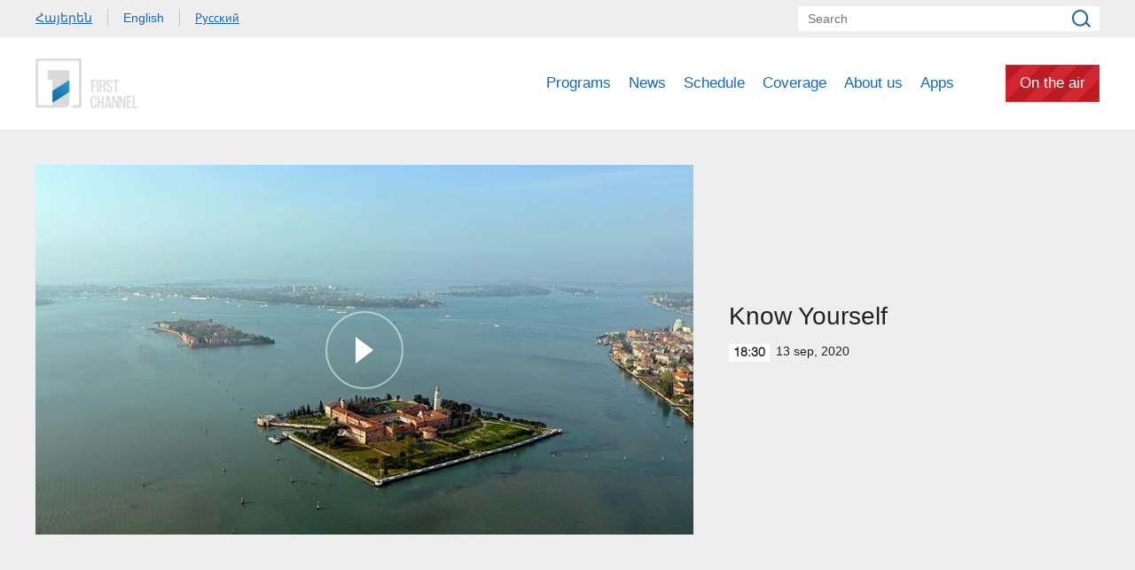

--- FILE ---
content_type: text/html; charset=utf-8
request_url: https://www.1tv.am/en/video/Know-Yourself/160903
body_size: 7405
content:
<!DOCTYPE html>
<!--[if lte IE 1]>
##########################################################################
#
#                  _           _     _             _    _      _ _
#                 (_)         | |   | |           | |  | |    | (_)
#  _ __  _ __ ___  _  ___  ___| |_  | |__  _   _  | |__| | ___| |___  __
# | '_ \| '__/ _ \| |/ _ \/ __| __| | '_ \| | | | |  __  |/ _ \ | \ \/ /
# | |_) | | | (_) | |  __/ (__| |_  | |_) | |_| | | |  | |  __/ | |>  <
# | .__/|_|  \___/| |\___|\___|\__| |_.__/ \__, | |_|  |_|\___|_|_/_/\_\
# | |            _/ |                       __/ |
# |_|           |__/                       |___/
#
# URL: www.helix.am
#
##########################################################################
<![endif]-->
<html lang="en">
<head>
    <meta charset="utf-8" />
    <meta name="viewport" content="width=device-width, initial-scale=1, maximum-scale=1, user-scalable=no" />
    <meta name="description" content="" />
    <meta name="keywords" content="" />
    <meta name="format-detection" content="telephone=no" />
    <meta name="apple-itunes-app" content="app-id=989715996" />
    <title>Know Yourself - Public Television of Armenia</title>


<meta property="og:image" content="https://www.1tv.am/images/video/6/29395/0l.jpeg" /><meta property="og:title" content="Know Yourself" /><meta property="og:description" content="" /><meta property="og:url" content="https://www.1tv.am/en/video/Know-Yourself/160903" /><meta name="twitter:card" content="summary_large_image" /><meta name="twitter:title" content="Know Yourself" /><meta name="twitter:description" content="" /><meta name="twitter:image" content="https://www.1tv.am/images/video/6/29395/0l.jpeg" />        <script>var $app = {"localisation":{"not_ml":false,"lng":{"code":"en"},"trans":{"core.error.400.head_title":"400 Bad Request","core.error.400.message":"The request could not be understood by the server due to malformed syntax. The client SHOULD NOT repeat the request without modifications.","core.error.401.head_title":"401 Unauthorized","core.error.401.message":"Please log in to perform this action","core.error.403.head_title":"403 Forbidden","core.error.403.message":"The server understood the request, but is refusing to fulfill it. Authorization will not help and the request SHOULD NOT be repeated. If the request method was not HEAD and the server wishes to make public why the request has not been fulfilled, it SHOULD describe the reason for the refusal in the entity. If the server does not wish to make this information available to the client, the status code 404 (Not Found) can be used instead.","core.error.404.head_title":" 404 Not Found","core.error.404.message":"Sorry, that page does not exist","core.error.405.head_title":"405 Method Not Allowed","core.error.405.message":"The method specified in the Request-Line is not allowed for the resource identified by the Request-URI. The response MUST include an Allow header containing a list of valid methods for the requested resource.","core.error.500.head_title":"500 Internal Server Error","core.error.500.message":"The server encountered an unexpected condition which prevented it from fulfilling the request.","core.error.verify_network.head_title":"Verify network","core.error.verify_network.message":"Verify network","core.error.timeout.head_title":"Timeout","core.error.timeout.message":"Timeout","core.error.modal.button.ok":"ok"}}};</script>
            <link rel="icon" href="/favicon.png?v=1" />
    <link rel="shortcut icon" href="/favicon.ico?v=1" />
    <link rel="stylesheet" href="/build/css/main.css?v=50877887" />
    <link rel="apple-touch-icon-precomposed" sizes="57x57" href="/img/apple-touch-icon-57x57-precomposed.png?v=1" />
    <link rel="apple-touch-icon-precomposed" sizes="72x72" href="/img/apple-touch-icon-72x72-precomposed.png?v=1" />
    <link rel="apple-touch-icon-precomposed" sizes="114x114" href="/img/apple-touch-icon-114x114-precomposed.png?v=1" />
    <script src="/build/js/top-libs.js?v=508"></script>
    <script>
        var $baseUrl = 'https://www.1tv.am/en/';
    </script>
</head>
<body class="en">
<div id="wrapper">
    <header>

        <div class="top-box">
            <div class="center clear-fix">
                                    <aside class="left-sidebar fl">
                        <ul class="language-list clear-fix">
                                                                <li class="fl">
                                        <a class="arr fs14 ver-top-box"
                                           href="https://www.1tv.am/hy/video/Know-Yourself/160903">Հայերեն</a>
                                    </li>
                                                                        <li class="fl">
                                        <a class="arl active fs14 ver-top-box"
                                           href="https://www.1tv.am/en/video/Know-Yourself/160903">English</a>
                                    </li>
                                                                        <li class="fl">
                                        <a class="arr fs14 ver-top-box"
                                           href="https://www.1tv.am/ru/video/Know-Yourself/160903">Русский</a>
                                    </li>
                                                            </ul>
                    </aside>
                                <aside class="right-sidebar fr">

                    <form action="https://www.1tv.am/en/search/" method="get" id="search-form">
                        <div class="search-form-box pr">
                            <input class="fs14" type="text" id="top-search" name="q" placeholder="Search" />
                            <input class="sprite" type="submit" value="" />
                        </div>
                    </form>

                </aside>

            </div>
        </div>

        <div class="bottom-box pr">
            <div class="bottom-inner-box">
                <div class="center clear-fix">
                                        <a class="main-logo sprite db fl" href="https://www.1tv.am/en/" title="Public TV Company of Armenia">
                        Public TV Company of Armenia                    </a>

                    <aside class="right-sidebar fr">
                        <nav class="fr">
                            <ul>
                                                                    <li class="first-level fl">
                                        <a class="main-links programs" href="https://www.1tv.am/en/programs">
                                            Programs                                        </a>
                                    </li>
                                                                    <li class="first-level fl">
                                        <a class="main-links" href="https://www.1lurer.am/en" target="_blank">
                                            News                                        </a>
                                    </li>
                                                                    <li class="first-level fl">
                                        <a class="main-links" href="https://www.1tv.am/en/schedule">
                                            Schedule                                        </a>
                                    </li>
                                                                    <li class="first-level fl">
                                        <a class="main-links" href="https://www.1tv.am/en/satellites">
                                            Coverage                                        </a>
                                    </li>
                                                                    <li class="first-level fl">
                                        <a class="main-links" href="https://www.1tv.am/en/history">
                                            About us                                        </a>
                                    </li>
                                                                        <li class="first-level fl">
                                            <a class="main-links" href="https://linktr.ee/1tvarmenia" target="_blank">
                                                Apps                                            </a>
                                        </li>
                                                                        <li class="first-level fl">
                                    <a class="main-links header-live-btn db fr" href="https://live.1tv.am" target="_blank">On the air</a>
                                    <a class="main-links header-live-btn-mobile " href="https://live.1tv.am" target="_blank">On the air</a>
                                </li>
                            </ul>
                        </nav>

                        <div id="burger" class="dn">
                            <div class="lines line-1"></div>
                            <div class="lines line-2"></div>
                            <div class="lines line-3"></div>
                        </div>

                    </aside>

                </div>
            </div>

            <div class="expand-list-box dn">
                <div class="loader">
                    <div class="pr-loading">
                        <div class="logo sprite"></div>
                    </div>
                </div>
            </div>

        </div>

    </header>
    <main>
        
<div class="video-box">

    <div class="center clear-fix">
            <div class="video-box__left video-box-link fl pr sprite-b" data-src="https://player.vimeo.com/video/463761774?autoplay=1">
            <img class="video-box__img" src="/images/video/6/29395/0l.jpeg" alt="Know Yourself" />
        </div>
            <div class="video-box__right pr">
            <div class="table">
                <div class="table-cell">
                    <h2 class="video-box__title fs28">Know Yourself</h2>
                    <div class="date fs14"><div class="minutes ver-top-box helvetica-light">18:30</div>13 Sep, 2020</div>
                    <p class="video-box__description fs18"></p>
                    <div class="addthis_inline_share_toolbox" data-url="https://www.1tv.am/en/video/Know-Yourself/160903" data-title="Know Yourself" data-description="" data-media="https://www.1tv.am/images/video/6/29395/0l.jpeg"></div>
                </div>
            </div>
        </div>

    </div>

</div>

    <section class="news-section video-section">
        <div class="center">
                            <h2 class="fs34">Related videos</h2>
                    </div>

        <div class="news-slider-wrapper pr">
            <div class="news-video sliders clear-fix">
                                    <a class="news-slider-box video slider-current-box db fl" href="https://www.1tv.am/en/video/Festivar-Come-to-Yeghegnadzor/226284" data-time="20:30" data-date="21 Aug" data-id="226284" data-title="Festivar: Come to Yeghegnadzor" data-desc="" data-src="https://player.vimeo.com/video/1007573283?badge=0&autopause=0&player_id=0&app_id=58479/embed" data-img="https://www.1tv.am/images/video/9/41284/untitled_1_recovered.jpeg">
                        <span class="video-pic-box db pr sprite-b">
                                                            <img src="/images/video/9/41284/untitled_1_recovered/390x225c-center.jpeg" alt="Festivar: Come to Yeghegnadzor" width="360" />
                                                    </span>
                        <span class="video-text-box db clear-fix">
                                                            <span class="date-box fl pr">
                                    <span class="table">
                                        <span class="table-cell">
                                                                                        <span class="time db fs22 helvetica-light">20:30</span>
                                            <span class="dates db fs14">21 Aug</span>
                                        </span>
                                    </span>
                                </span>
                                                        <span class="text-box db fl fs18 v-popup-t">Festivar: Come to Yeghegnadzor</span>
                        </span>
                    </a>
                                    <a class="news-slider-box video slider-current-box db fl" href="https://www.1tv.am/en/video/Festivar-Come-to-Ijevan/226129" data-time="17:30" data-date="07 Aug" data-id="226129" data-title="Festivar: Come to Ijevan" data-desc="" id="cwNjxgiQc-A" data-img="https://www.1tv.am/images/video/9/41258/f66b381e508f13_66b381e508f5a.jpeg">
                        <span class="video-pic-box db pr sprite-b">
                                                            <img src="/images/video/9/41258/f66b381e508f13_66b381e508f5a/390x225c-center.jpeg" alt="Festivar: Come to Ijevan" width="360" />
                                                    </span>
                        <span class="video-text-box db clear-fix">
                                                            <span class="date-box fl pr">
                                    <span class="table">
                                        <span class="table-cell">
                                                                                        <span class="time db fs22 helvetica-light">17:30</span>
                                            <span class="dates db fs14">07 Aug</span>
                                        </span>
                                    </span>
                                </span>
                                                        <span class="text-box db fl fs18 v-popup-t">Festivar: Come to Ijevan</span>
                        </span>
                    </a>
                                    <a class="news-slider-box video slider-current-box db fl" href="https://www.1tv.am/en/video/Festivar-Come-to-Gyumri/225926" data-time="20:20" data-date="23 Jul" data-id="225926" data-title="Festivar: Come to Gyumri" data-desc="" data-src="https://player.vimeo.com/video/1007577140?badge=0&amp;autopause=0&amp;player_id=0&amp;app_id=58479" data-img="https://www.1tv.am/images/video/9/41225/f66a0b597c1213_66a0b597c1259.jpeg">
                        <span class="video-pic-box db pr sprite-b">
                                                            <img src="/images/video/9/41225/f66a0b597c1213_66a0b597c1259/390x225c-center.jpeg" alt="Festivar: Come to Gyumri" width="360" />
                                                    </span>
                        <span class="video-text-box db clear-fix">
                                                            <span class="date-box fl pr">
                                    <span class="table">
                                        <span class="table-cell">
                                                                                        <span class="time db fs22 helvetica-light">20:20</span>
                                            <span class="dates db fs14">23 Jul</span>
                                        </span>
                                    </span>
                                </span>
                                                        <span class="text-box db fl fs18 v-popup-t">Festivar: Come to Gyumri</span>
                        </span>
                    </a>
                                    <a class="news-slider-box video slider-current-box db fl" href="https://www.1tv.am/en/video/Gyumri-and-Mansuryan-s-Requiem/219179" data-time="15:30" data-date="10 Dec" data-id="219179" data-title="Gyumri and Mansuryan&#039;s Requiem" data-desc="" id="_hy3kBmZdNM" data-img="https://www.1tv.am/images/video/9/40008/f657816c91f958_657816c91f9a2.jpeg">
                        <span class="video-pic-box db pr sprite-b">
                                                            <img src="/images/video/9/40008/f657816c91f958_657816c91f9a2/390x225c-center.jpeg" alt="Gyumri and Mansuryan&#039;s Requiem" width="360" />
                                                    </span>
                        <span class="video-text-box db clear-fix">
                                                            <span class="date-box fl pr">
                                    <span class="table">
                                        <span class="table-cell">
                                                                                        <span class="time db fs22 helvetica-light">15:30</span>
                                            <span class="dates db fs14">10 Dec</span>
                                        </span>
                                    </span>
                                </span>
                                                        <span class="text-box db fl fs18 v-popup-t">Gyumri and Mansuryan&#039;s Requiem</span>
                        </span>
                    </a>
                                    <a class="news-slider-box video slider-current-box db fl" href="https://www.1tv.am/en/video/Festivar-Sisian/215846" data-time="22:00" data-date="25 Aug" data-id="215846" data-title="FestiVar: Sisian 2023" data-desc="" id="IeXq58Mcawk" data-img="https://www.1tv.am/images/video/8/39404/f.jpeg">
                        <span class="video-pic-box db pr sprite-b">
                                                            <img src="/images/video/8/39404/f/390x225c-center.jpeg" alt="FestiVar: Sisian 2023" width="360" />
                                                    </span>
                        <span class="video-text-box db clear-fix">
                                                            <span class="date-box fl pr">
                                    <span class="table">
                                        <span class="table-cell">
                                                                                        <span class="time db fs22 helvetica-light">22:00</span>
                                            <span class="dates db fs14">25 Aug</span>
                                        </span>
                                    </span>
                                </span>
                                                        <span class="text-box db fl fs18 v-popup-t">FestiVar: Sisian 2023</span>
                        </span>
                    </a>
                                    <a class="news-slider-box video slider-current-box db fl" href="https://www.1tv.am/en/video/FestiBright-Gavar-2023/215646" data-time="22:30" data-date="11 Aug" data-id="215646" data-title="FestiBright: Gavar 2023" data-desc="" id="FyYGfy2iaPo" data-img="https://www.1tv.am/images/video/8/39365/f.jpeg">
                        <span class="video-pic-box db pr sprite-b">
                                                            <img src="/images/video/8/39365/f/390x225c-center.jpeg" alt="FestiBright: Gavar 2023" width="360" />
                                                    </span>
                        <span class="video-text-box db clear-fix">
                                                            <span class="date-box fl pr">
                                    <span class="table">
                                        <span class="table-cell">
                                                                                        <span class="time db fs22 helvetica-light">22:30</span>
                                            <span class="dates db fs14">11 Aug</span>
                                        </span>
                                    </span>
                                </span>
                                                        <span class="text-box db fl fs18 v-popup-t">FestiBright: Gavar 2023</span>
                        </span>
                    </a>
                                    <a class="news-slider-box video slider-current-box db fl" href="https://www.1tv.am/en/video/FestiBright-2023/215169" data-time="22:30" data-date="21 Jul" data-id="215169" data-title="FestiBright 2023" data-desc="" id="ICku_FoRqlc" data-img="https://www.1tv.am/images/video/8/39281/f.jpeg">
                        <span class="video-pic-box db pr sprite-b">
                                                            <img src="/images/video/8/39281/f/390x225c-center.jpeg" alt="FestiBright 2023" width="360" />
                                                    </span>
                        <span class="video-text-box db clear-fix">
                                                            <span class="date-box fl pr">
                                    <span class="table">
                                        <span class="table-cell">
                                                                                        <span class="time db fs22 helvetica-light">22:30</span>
                                            <span class="dates db fs14">21 Jul</span>
                                        </span>
                                    </span>
                                </span>
                                                        <span class="text-box db fl fs18 v-popup-t">FestiBright 2023</span>
                        </span>
                    </a>
                                    <a class="news-slider-box video slider-current-box db fl" href="https://www.1tv.am/en/video/Magic-Train/209524" data-time="22:45" data-date="05 Mar" data-id="209524" data-title="Magic Train" data-desc="" id="0OIO3CHn5xk" data-img="https://www.1tv.am/images/video/8/38247/f6405b06ad8a06_6405b06ad8a5d.jpeg">
                        <span class="video-pic-box db pr sprite-b">
                                                            <img src="/images/video/8/38247/f6405b06ad8a06_6405b06ad8a5d/390x225c-center.jpeg" alt="Magic Train" width="360" />
                                                    </span>
                        <span class="video-text-box db clear-fix">
                                                            <span class="date-box fl pr">
                                    <span class="table">
                                        <span class="table-cell">
                                                                                        <span class="time db fs22 helvetica-light">22:45</span>
                                            <span class="dates db fs14">05 Mar</span>
                                        </span>
                                    </span>
                                </span>
                                                        <span class="text-box db fl fs18 v-popup-t">Magic Train</span>
                        </span>
                    </a>
                                    <a class="news-slider-box video slider-current-box db fl" href="https://www.1tv.am/en/video/ATP-Charity-Fund/209007" data-time="12:50" data-date="12 Feb" data-id="209007" data-title="ATP Charity Fund" data-desc="" data-src="https://player.vimeo.com/video/799031337?h=8174af5c92&badge=0&autopause=0&player_id=0&app_id=58479" data-img="https://www.1tv.am/images/video/8/38143/tt.jpeg">
                        <span class="video-pic-box db pr sprite-b">
                                                            <img src="/images/video/8/38143/tt/390x225c-center.jpeg" alt="ATP Charity Fund" width="360" />
                                                    </span>
                        <span class="video-text-box db clear-fix">
                                                            <span class="date-box fl pr">
                                    <span class="table">
                                        <span class="table-cell">
                                                                                        <span class="time db fs22 helvetica-light">12:50</span>
                                            <span class="dates db fs14">12 Feb</span>
                                        </span>
                                    </span>
                                </span>
                                                        <span class="text-box db fl fs18 v-popup-t">ATP Charity Fund</span>
                        </span>
                    </a>
                                    <a class="news-slider-box video slider-current-box db fl" href="https://www.1tv.am/en/video/What-a-Khatabala/208574" data-time="13:30" data-date="28 Jan" data-id="208574" data-title="What a Khatabala!" data-desc="" id="CW76F5_pu6w" data-img="https://www.1tv.am/images/video/8/38068/xt.jpeg">
                        <span class="video-pic-box db pr sprite-b">
                                                            <img src="/images/video/8/38068/xt/390x225c-center.jpeg" alt="What a Khatabala!" width="360" />
                                                    </span>
                        <span class="video-text-box db clear-fix">
                                                            <span class="date-box fl pr">
                                    <span class="table">
                                        <span class="table-cell">
                                                                                        <span class="time db fs22 helvetica-light">13:30</span>
                                            <span class="dates db fs14">28 Jan</span>
                                        </span>
                                    </span>
                                </span>
                                                        <span class="text-box db fl fs18 v-popup-t">What a Khatabala!</span>
                        </span>
                    </a>
                                    <a class="news-slider-box video slider-current-box db fl" href="https://www.1tv.am/en/video/The-20th-Spin-of-Junior-Eurovision-in-Yerevan/208205" data-time="22:00" data-date="14 Jan" data-id="208205" data-title="The 20th Spin of Junior Eurovision in Yerevan" data-desc="" id="9BSZAgNMYCM" data-img="https://www.1tv.am/images/video/8/38005/20.jpeg">
                        <span class="video-pic-box db pr sprite-b">
                                                            <img src="/images/video/8/38005/20/390x225c-center.jpeg" alt="The 20th Spin of Junior Eurovision in Yerevan" width="360" />
                                                    </span>
                        <span class="video-text-box db clear-fix">
                                                            <span class="date-box fl pr">
                                    <span class="table">
                                        <span class="table-cell">
                                                                                        <span class="time db fs22 helvetica-light">22:00</span>
                                            <span class="dates db fs14">14 Jan</span>
                                        </span>
                                    </span>
                                </span>
                                                        <span class="text-box db fl fs18 v-popup-t">The 20th Spin of Junior Eurovision in Yerevan</span>
                        </span>
                    </a>
                                    <a class="news-slider-box video slider-current-box db fl" href="https://www.1tv.am/en/video/FFA-30-Anniversary-Event/200839" data-time="18:00" data-date="03 Jul" data-id="200839" data-title="FFA 30 Anniversary Event" data-desc="" data-src="https://player.vimeo.com/video/726671509?h=0dc1d8de58&badge=0&autopause=0&player_id=0&app_id=58479" data-img="https://www.1tv.am/images/video/8/36674/10.jpeg">
                        <span class="video-pic-box db pr sprite-b">
                                                            <img src="/images/video/8/36674/10/390x225c-center.jpeg" alt="FFA 30 Anniversary Event" width="360" />
                                                    </span>
                        <span class="video-text-box db clear-fix">
                                                            <span class="date-box fl pr">
                                    <span class="table">
                                        <span class="table-cell">
                                                                                        <span class="time db fs22 helvetica-light">18:00</span>
                                            <span class="dates db fs14">03 Jul</span>
                                        </span>
                                    </span>
                                </span>
                                                        <span class="text-box db fl fs18 v-popup-t">FFA 30 Anniversary Event</span>
                        </span>
                    </a>
                                    <a class="news-slider-box video slider-current-box db fl" href="https://www.1tv.am/en/video/European-Boxing-Championship-Opening-Ceremony/200870" data-time="15:00" data-date="26 Jun" data-id="200870" data-title="European Boxing Championship: Opening Ceremony" data-desc="" id="u2Sa1QzOGgY" data-img="https://www.1tv.am/images/video/8/36678/br.jpeg">
                        <span class="video-pic-box db pr sprite-b">
                                                            <img src="/images/video/8/36678/br/390x225c-center.jpeg" alt="European Boxing Championship: Opening Ceremony" width="360" />
                                                    </span>
                        <span class="video-text-box db clear-fix">
                                                            <span class="date-box fl pr">
                                    <span class="table">
                                        <span class="table-cell">
                                                                                        <span class="time db fs22 helvetica-light">15:00</span>
                                            <span class="dates db fs14">26 Jun</span>
                                        </span>
                                    </span>
                                </span>
                                                        <span class="text-box db fl fs18 v-popup-t">European Boxing Championship: Opening Ceremony</span>
                        </span>
                    </a>
                                    <a class="news-slider-box video slider-current-box db fl" href="https://www.1tv.am/en/video/Story-of-a-Dub-Mother/197369" data-time="22:00" data-date="24 Apr" data-id="197369" data-title="Story of a Dub: Mother" data-desc="" id="H56ocp87Szc" data-img="https://www.1tv.am/images/video/8/36037/art.jpeg">
                        <span class="video-pic-box db pr sprite-b">
                                                            <img src="/images/video/8/36037/art/390x225c-center.jpeg" alt="Story of a Dub: Mother" width="360" />
                                                    </span>
                        <span class="video-text-box db clear-fix">
                                                            <span class="date-box fl pr">
                                    <span class="table">
                                        <span class="table-cell">
                                                                                        <span class="time db fs22 helvetica-light">22:00</span>
                                            <span class="dates db fs14">24 Apr</span>
                                        </span>
                                    </span>
                                </span>
                                                        <span class="text-box db fl fs18 v-popup-t">Story of a Dub: Mother</span>
                        </span>
                    </a>
                                    <a class="news-slider-box video slider-current-box db fl" href="https://www.1tv.am/en/video/By-Artur-Davtyan-s-Example/195483" data-time="20:30" data-date="24 Mar" data-id="195483" data-title="By Artur Davtyan&#039;s Example" data-desc="" data-src="https://player.vimeo.com/video/693106788?h=1469411c38&amp;badge=0&amp;autopause=0&amp;player_id=0&amp;app_id=58479" data-img="https://www.1tv.am/images/video/8/35702/7.jpeg">
                        <span class="video-pic-box db pr sprite-b">
                                                            <img src="/images/video/8/35702/7/390x225c-center.jpeg" alt="By Artur Davtyan&#039;s Example" width="360" />
                                                    </span>
                        <span class="video-text-box db clear-fix">
                                                            <span class="date-box fl pr">
                                    <span class="table">
                                        <span class="table-cell">
                                                                                        <span class="time db fs22 helvetica-light">20:30</span>
                                            <span class="dates db fs14">24 Mar</span>
                                        </span>
                                    </span>
                                </span>
                                                        <span class="text-box db fl fs18 v-popup-t">By Artur Davtyan&#039;s Example</span>
                        </span>
                    </a>
                                    <a class="news-slider-box video slider-current-box db fl" href="https://www.1tv.am/en/video/By-the-Example-of-Artyom-Manukyan/195124" data-time="20:30" data-date="17 Mar" data-id="195124" data-title="By the Example of Artyom Manukyan" data-desc="" data-src="https://player.vimeo.com/video/689619213?h=2904d00302&badge=0&autopause=0&player_id=0&app_id=58479" data-img="https://www.1tv.am/images/video/8/35635/8.jpeg">
                        <span class="video-pic-box db pr sprite-b">
                                                            <img src="/images/video/8/35635/8/390x225c-center.jpeg" alt="By the Example of Artyom Manukyan" width="360" />
                                                    </span>
                        <span class="video-text-box db clear-fix">
                                                            <span class="date-box fl pr">
                                    <span class="table">
                                        <span class="table-cell">
                                                                                        <span class="time db fs22 helvetica-light">20:30</span>
                                            <span class="dates db fs14">17 Mar</span>
                                        </span>
                                    </span>
                                </span>
                                                        <span class="text-box db fl fs18 v-popup-t">By the Example of Artyom Manukyan</span>
                        </span>
                    </a>
                                    <a class="news-slider-box video slider-current-box db fl" href="https://www.1tv.am/en/video/RA-National-Security-Service/193642" data-time="20:30" data-date="29 Jan" data-id="193642" data-title="RA National Security Service" data-desc="" id="EKcqo_09fbs" data-img="https://www.1tv.am/images/video/8/35359/ac.jpeg">
                        <span class="video-pic-box db pr sprite-b">
                                                            <img src="/images/video/8/35359/ac/390x225c-center.jpeg" alt="RA National Security Service" width="360" />
                                                    </span>
                        <span class="video-text-box db clear-fix">
                                                            <span class="date-box fl pr">
                                    <span class="table">
                                        <span class="table-cell">
                                                                                        <span class="time db fs22 helvetica-light">20:30</span>
                                            <span class="dates db fs14">29 Jan</span>
                                        </span>
                                    </span>
                                </span>
                                                        <span class="text-box db fl fs18 v-popup-t">RA National Security Service</span>
                        </span>
                    </a>
                                    <a class="news-slider-box video slider-current-box db fl" href="https://www.1tv.am/en/video/Do-Not-Be-Afraid-Episode-2/193122" data-time="14:00" data-date="12 Jan" data-id="193122" data-title="Do Not Be Afraid (Episode 2)" data-desc="" id="9azguhaVe2M" data-img="https://www.1tv.am/images/video/8/35271/22.jpeg">
                        <span class="video-pic-box db pr sprite-b">
                                                            <img src="/images/video/8/35271/22/390x225c-center.jpeg" alt="Do Not Be Afraid (Episode 2)" width="360" />
                                                    </span>
                        <span class="video-text-box db clear-fix">
                                                            <span class="date-box fl pr">
                                    <span class="table">
                                        <span class="table-cell">
                                                                                        <span class="time db fs22 helvetica-light">14:00</span>
                                            <span class="dates db fs14">12 Jan</span>
                                        </span>
                                    </span>
                                </span>
                                                        <span class="text-box db fl fs18 v-popup-t">Do Not Be Afraid (Episode 2)</span>
                        </span>
                    </a>
                                    <a class="news-slider-box video slider-current-box db fl" href="https://www.1tv.am/en/video/Do-Not-Be-Afraid-Episode-1/193117" data-time="13:52" data-date="12 Jan" data-id="193117" data-title="Do Not Be Afraid (Episode 1)" data-desc="" id="aBacMIMcXDU" data-img="https://www.1tv.am/images/video/8/35270/11.jpeg">
                        <span class="video-pic-box db pr sprite-b">
                                                            <img src="/images/video/8/35270/11/390x225c-center.jpeg" alt="Do Not Be Afraid (Episode 1)" width="360" />
                                                    </span>
                        <span class="video-text-box db clear-fix">
                                                            <span class="date-box fl pr">
                                    <span class="table">
                                        <span class="table-cell">
                                                                                        <span class="time db fs22 helvetica-light">13:52</span>
                                            <span class="dates db fs14">12 Jan</span>
                                        </span>
                                    </span>
                                </span>
                                                        <span class="text-box db fl fs18 v-popup-t">Do Not Be Afraid (Episode 1)</span>
                        </span>
                    </a>
                                    <a class="news-slider-box video slider-current-box db fl" href="https://www.1tv.am/en/video/Malena-Ahead-of/192191" data-time="15:15" data-date="18 Dec" data-id="192191" data-title="Malena: Ahead of the Wind" data-desc="" id="NDNuLZJF8_k" data-img="https://www.1tv.am/images/video/8/35102/8.jpeg">
                        <span class="video-pic-box db pr sprite-b">
                                                            <img src="/images/video/8/35102/8/390x225c-center.jpeg" alt="Malena: Ahead of the Wind" width="360" />
                                                    </span>
                        <span class="video-text-box db clear-fix">
                                                            <span class="date-box fl pr">
                                    <span class="table">
                                        <span class="table-cell">
                                                                                        <span class="time db fs22 helvetica-light">15:15</span>
                                            <span class="dates db fs14">18 Dec</span>
                                        </span>
                                    </span>
                                </span>
                                                        <span class="text-box db fl fs18 v-popup-t">Malena: Ahead of the Wind</span>
                        </span>
                    </a>
                                    <a class="news-slider-box video slider-current-box db fl" href="https://www.1tv.am/en/video/Confession/189863" data-time="17:30" data-date="07 Nov" data-id="189863" data-title="Confession" data-desc="" data-src="https://player.vimeo.com/video/643427762?h=348f771da4&badge=0&autopause=0&player_id=0&app_id=58479" data-img="https://www.1tv.am/images/video/7/34681/f61890751f3db5_61890751f3df6.jpeg">
                        <span class="video-pic-box db pr sprite-b">
                                                            <img src="/images/video/7/34681/f61890751f3db5_61890751f3df6/390x225c-center.jpeg" alt="Confession" width="360" />
                                                    </span>
                        <span class="video-text-box db clear-fix">
                                                            <span class="date-box fl pr">
                                    <span class="table">
                                        <span class="table-cell">
                                                                                        <span class="time db fs22 helvetica-light">17:30</span>
                                            <span class="dates db fs14">07 Nov</span>
                                        </span>
                                    </span>
                                </span>
                                                        <span class="text-box db fl fs18 v-popup-t">Confession</span>
                        </span>
                    </a>
                                    <a class="news-slider-box video slider-current-box db fl" href="https://www.1tv.am/en/video/Constant-Movement/189005" data-time="19:30" data-date="24 Oct" data-id="189005" data-title="Constant Movement" data-desc="" data-src="https://player.vimeo.com/video/638589795?h=62b6c99a47&badge=0&autopause=0&player_id=0&app_id=58479" data-img="https://www.1tv.am/images/video/7/34524/10.jpeg">
                        <span class="video-pic-box db pr sprite-b">
                                                            <img src="/images/video/7/34524/10/390x225c-center.jpeg" alt="Constant Movement" width="360" />
                                                    </span>
                        <span class="video-text-box db clear-fix">
                                                            <span class="date-box fl pr">
                                    <span class="table">
                                        <span class="table-cell">
                                                                                        <span class="time db fs22 helvetica-light">19:30</span>
                                            <span class="dates db fs14">24 Oct</span>
                                        </span>
                                    </span>
                                </span>
                                                        <span class="text-box db fl fs18 v-popup-t">Constant Movement</span>
                        </span>
                    </a>
                                    <a class="news-slider-box video slider-current-box db fl" href="https://www.1tv.am/en/video/Always-Martiros-Saryan/173451" data-time="20:00" data-date="28 Feb" data-id="173451" data-title="Always Martiros Saryan" data-desc="" data-src="https://player.vimeo.com/video/518070283" data-img="https://www.1tv.am/images/video/7/31681/7.jpeg">
                        <span class="video-pic-box db pr sprite-b">
                                                            <img src="/images/video/7/31681/7/390x225c-center.jpeg" alt="Always Martiros Saryan" width="360" />
                                                    </span>
                        <span class="video-text-box db clear-fix">
                                                            <span class="date-box fl pr">
                                    <span class="table">
                                        <span class="table-cell">
                                                                                        <span class="time db fs22 helvetica-light">20:00</span>
                                            <span class="dates db fs14">28 Feb</span>
                                        </span>
                                    </span>
                                </span>
                                                        <span class="text-box db fl fs18 v-popup-t">Always Martiros Saryan</span>
                        </span>
                    </a>
                                    <a class="news-slider-box video slider-current-box db fl" href="https://www.1tv.am/en/video/Kostan-Zaryan-The-Stranger/172001" data-time="18:30" data-date="05 Feb" data-id="172001" data-title="Kostan Zaryan: The Stranger" data-desc="" data-src="https://player.vimeo.com/video/508781829" data-img="https://www.1tv.am/images/video/7/31410/f601d26845c19c_601d26845c1e2.jpeg">
                        <span class="video-pic-box db pr sprite-b">
                                                            <img src="/images/video/7/31410/f601d26845c19c_601d26845c1e2/390x225c-center.jpeg" alt="Kostan Zaryan: The Stranger" width="360" />
                                                    </span>
                        <span class="video-text-box db clear-fix">
                                                            <span class="date-box fl pr">
                                    <span class="table">
                                        <span class="table-cell">
                                                                                        <span class="time db fs22 helvetica-light">18:30</span>
                                            <span class="dates db fs14">05 Feb</span>
                                        </span>
                                    </span>
                                </span>
                                                        <span class="text-box db fl fs18 v-popup-t">Kostan Zaryan: The Stranger</span>
                        </span>
                    </a>
                                    <a class="news-slider-box video slider-current-box db fl" href="https://www.1tv.am/en/video/Portrait-of-a-Conductor-Sergey-Smbatyan/170983" data-time="23:00" data-date="25 Jan" data-id="170983" data-title="Portrait of a Conductor: Sergey Smbatyan" data-desc="" id="rG34h2xSigg" data-img="https://www.1tv.am/images/video/7/31235/f600ec06cb7240_600ec06cb7288.jpeg">
                        <span class="video-pic-box db pr sprite-b">
                                                            <img src="/images/video/7/31235/f600ec06cb7240_600ec06cb7288/390x225c-center.jpeg" alt="Portrait of a Conductor: Sergey Smbatyan" width="360" />
                                                    </span>
                        <span class="video-text-box db clear-fix">
                                                            <span class="date-box fl pr">
                                    <span class="table">
                                        <span class="table-cell">
                                                                                        <span class="time db fs22 helvetica-light">23:00</span>
                                            <span class="dates db fs14">25 Jan</span>
                                        </span>
                                    </span>
                                </span>
                                                        <span class="text-box db fl fs18 v-popup-t">Portrait of a Conductor: Sergey Smbatyan</span>
                        </span>
                    </a>
                                    <a class="news-slider-box video slider-current-box db fl" href="https://www.1tv.am/en/video/Return-the-Music/170884" data-time="22:00" data-date="22 Jan" data-id="170884" data-title="Return the Music" data-desc="" id="mttas_3ECq4" data-img="https://www.1tv.am/images/video/7/31220/01.jpeg">
                        <span class="video-pic-box db pr sprite-b">
                                                            <img src="/images/video/7/31220/01/390x225c-center.jpeg" alt="Return the Music" width="360" />
                                                    </span>
                        <span class="video-text-box db clear-fix">
                                                            <span class="date-box fl pr">
                                    <span class="table">
                                        <span class="table-cell">
                                                                                        <span class="time db fs22 helvetica-light">22:00</span>
                                            <span class="dates db fs14">22 Jan</span>
                                        </span>
                                    </span>
                                </span>
                                                        <span class="text-box db fl fs18 v-popup-t">Return the Music</span>
                        </span>
                    </a>
                                    <a class="news-slider-box video slider-current-box db fl" href="https://www.1tv.am/en/video/The-Galentzes/169304" data-time="19:00" data-date="27 Dec" data-id="169304" data-title="The Galentzes" data-desc="" data-src="https://player.vimeo.com/video/495427879" data-img="https://www.1tv.am/images/video/7/30934/f5feb0035873c7_5feb00358740d.jpeg">
                        <span class="video-pic-box db pr sprite-b">
                                                            <img src="/images/video/7/30934/f5feb0035873c7_5feb00358740d/390x225c-center.jpeg" alt="The Galentzes" width="360" />
                                                    </span>
                        <span class="video-text-box db clear-fix">
                                                            <span class="date-box fl pr">
                                    <span class="table">
                                        <span class="table-cell">
                                                                                        <span class="time db fs22 helvetica-light">19:00</span>
                                            <span class="dates db fs14">27 Dec</span>
                                        </span>
                                    </span>
                                </span>
                                                        <span class="text-box db fl fs18 v-popup-t">The Galentzes</span>
                        </span>
                    </a>
                                    <a class="news-slider-box video slider-current-box db fl" href="https://www.1tv.am/en/video/Eduard-Ghazaryan-The-Magician/167866" data-time="15:55" data-date="13 Dec" data-id="167866" data-title="Eduard Ghazaryan: The Magician" data-desc="" id="MvpUS-tmKHo" data-img="https://www.1tv.am/images/video/7/30674/2.jpeg">
                        <span class="video-pic-box db pr sprite-b">
                                                            <img src="/images/video/7/30674/2/390x225c-center.jpeg" alt="Eduard Ghazaryan: The Magician" width="360" />
                                                    </span>
                        <span class="video-text-box db clear-fix">
                                                            <span class="date-box fl pr">
                                    <span class="table">
                                        <span class="table-cell">
                                                                                        <span class="time db fs22 helvetica-light">15:55</span>
                                            <span class="dates db fs14">13 Dec</span>
                                        </span>
                                    </span>
                                </span>
                                                        <span class="text-box db fl fs18 v-popup-t">Eduard Ghazaryan: The Magician</span>
                        </span>
                    </a>
                                    <a class="news-slider-box video slider-current-box db fl" href="https://www.1tv.am/en/video/Robert-Mavisakalyan-The-Television-Innovator/165571" data-time="16:00" data-date="06 Nov" data-id="165571" data-title="Robert Mavisakalyan: The Television Innovator" data-desc="" id="czLmouJBrjE" data-img="https://www.1tv.am/images/video/7/30260/7.jpeg">
                        <span class="video-pic-box db pr sprite-b">
                                                            <img src="/images/video/7/30260/7/390x225c-center.jpeg" alt="Robert Mavisakalyan: The Television Innovator" width="360" />
                                                    </span>
                        <span class="video-text-box db clear-fix">
                                                            <span class="date-box fl pr">
                                    <span class="table">
                                        <span class="table-cell">
                                                                                        <span class="time db fs22 helvetica-light">16:00</span>
                                            <span class="dates db fs14">06 Nov</span>
                                        </span>
                                    </span>
                                </span>
                                                        <span class="text-box db fl fs18 v-popup-t">Robert Mavisakalyan: The Television Innovator</span>
                        </span>
                    </a>
                                    <a class="news-slider-box video slider-current-box db fl" href="https://www.1tv.am/en/video/Svetlana-Grigoryan-One-Act-Comedy/165578" data-time="15:30" data-date="06 Nov" data-id="165578" data-title="Svetlana Grigoryan: One-Act Comedy" data-desc="" id="GUT2zj-N0TI" data-img="https://www.1tv.am/images/video/7/30263/01.jpeg">
                        <span class="video-pic-box db pr sprite-b">
                                                            <img src="/images/video/7/30263/01/390x225c-center.jpeg" alt="Svetlana Grigoryan: One-Act Comedy" width="360" />
                                                    </span>
                        <span class="video-text-box db clear-fix">
                                                            <span class="date-box fl pr">
                                    <span class="table">
                                        <span class="table-cell">
                                                                                        <span class="time db fs22 helvetica-light">15:30</span>
                                            <span class="dates db fs14">06 Nov</span>
                                        </span>
                                    </span>
                                </span>
                                                        <span class="text-box db fl fs18 v-popup-t">Svetlana Grigoryan: One-Act Comedy</span>
                        </span>
                    </a>
                            </div>
        </div>
    </section>

        
    </main>
</div>


<footer>

    <div class="top-box">
        <div class="center">
            <div class="pr inner-footer">
                <ul class="clear-fix">
                                            <li class="fl">
                            <a class="fs14" href="https://www.1tv.am/en/reports">
                                Statement                            </a>
                        </li>
                                            <li class="fl">
                            <a class="fs14" href="https://www.1tv.am/en/vacancies">
                                Vacancies                            </a>
                        </li>
                                            <li class="fl">
                            <a class="fs14" href="https://www.1tv.am/en/archived">
                                Archived                            </a>
                        </li>
                                            <li class="fl">
                            <a class="fs14" href="https://www.1tv.am/en/contacts">
                                Contacts                            </a>
                        </li>
                                    </ul>
                                    <div class="radio-box">
                        <a href="http://www.armradio.am/en/" class="radio-box__logo sprite ver-top-box" target="_blank"></a>
                    </div>

                    <p class="ebu-logo"><a href="https://www.ebu.ch/home" target="_blank" class="dib sprite"></a></p>
                
            </div>

        </div>
    </div>

    <div class="bottom-box clear-fix pr">
        <div class="center clear-fix">
            <aside class="right-sidebar fr">
                <h3 class="fs20 fb tr"></h3>
                <form action="https://www.1tv.am/en/api/subscribe" id="subscribe-form" method="post">
                    <div class="subscribe-form-box table">
                        <div class="table-cell">
                            <input class="fs16" type="text" name="data[email]" placeholder="Email" />
                        </div>
                        <div class="table-cell">
                            <input class="fs16 fb" type="submit" value="Subscribe" />
                        </div>
                    </div>
                    <div id="form-error-email" class="form-error-message fs14"></div>
                </form>
                <div class="apps-box fr clear-fix">
                    <a class="apps ios db fl sprite" href="https://itunes.apple.com/US/app/id989715996?mt=8" target="_blank">IOS</a>
                    <a class="apps android db fl sprite" href="https://play.google.com/store/apps/details?id=am.tv1" target="_blank">Android</a>
                </div>
                <ul class="socials fr clear-fix">
                    <li class="fl fb">
                        <a href="https://www.facebook.com/ArmPublicTV" class="fb db sprite" target="_blank">Facebook</a>
                    </li>
                    <li class="fl">
                        <a href="https://twitter.com/ArmPublicTV" class="tw db sprite" target="_blank">Twitter</a>
                    </li>
                    <li class="fl">
                        <a href="https://www.linkedin.com/company/public-television-company-of-armenia" class="in db sprite" target="_blank">Linkedin</a>
                    </li>
                    <li class="fl">
                        <a href="https://www.instagram.com/ArmPublicTV" class="ig db sprite" target="_blank">Instagram</a>
                    </li>
                    <li class="fl">
                        <a href="https://www.youtube.com/channel/UCSnr4wFDHDZZMeeHQvaHpjA" class="yt db" target="_blank">Youtube</a>
                    </li>
                </ul>
            </aside>
                        <aside class="left-sidebar fl clear-fix">
                <div class="logo-box">
                    <a href="https://www.1tv.am/en/" class="logo db fl sprite" title="Հանրային Հեռուստաընկերություն">Public TV Company of Armenia</a>
                    <div class="copyrights fs15">All rights reserved<br />&copy; 2025 <a href="https://www.1tv.am/en/">www.1tv.am</a></div>
                </div>
                <a href="https://www.helix.am" class="helix db sprite" target="_blank">Helix Consulting LLC</a>
            </aside>
        </div>
    </div>
    <!--        <script>
            (function(i,s,o,g,r,a,m){i['GoogleAnalyticsObject']=r;i[r]=i[r]||function(){
                (i[r].q=i[r].q||[]).push(arguments)},i[r].l=1*new Date();a=s.createElement(o),
                m=s.getElementsByTagName(o)[0];a.async=1;a.src=g;m.parentNode.insertBefore(a,m)
            })(window,document,'script','//www.google-analytics.com/analytics.js','ga');

            ga('create', 'UA-31891356-3', 'auto');
            ga('send', 'pageview');

        </script>-->
        <!-- Google tag (gtag.js) -->
        <script async src="https://www.googletagmanager.com/gtag/js?id=G-9QHZ9ZYZ45"></script>
        <script>
            window.dataLayer = window.dataLayer || [];
            function gtag(){ dataLayer.push(arguments); }

            gtag('js', new Date());
            gtag('config', 'G-9QHZ9ZYZ45');
        </script>

        </footer>


<script type="text/javascript" src="//s7.addthis.com/js/300/addthis_widget.js#pubid=ra-5836dd7176e819fe"></script>

<script src="/build/js/libs.js?v=50814774"></script>




<script>(function(){function c(){var b=a.contentDocument||a.contentWindow.document;if(b){var d=b.createElement('script');d.innerHTML="window.__CF$cv$params={r:'998e8cbeee39cbed',t:'MTc2MjIwMDk5MA=='};var a=document.createElement('script');a.src='/cdn-cgi/challenge-platform/scripts/jsd/main.js';document.getElementsByTagName('head')[0].appendChild(a);";b.getElementsByTagName('head')[0].appendChild(d)}}if(document.body){var a=document.createElement('iframe');a.height=1;a.width=1;a.style.position='absolute';a.style.top=0;a.style.left=0;a.style.border='none';a.style.visibility='hidden';document.body.appendChild(a);if('loading'!==document.readyState)c();else if(window.addEventListener)document.addEventListener('DOMContentLoaded',c);else{var e=document.onreadystatechange||function(){};document.onreadystatechange=function(b){e(b);'loading'!==document.readyState&&(document.onreadystatechange=e,c())}}}})();</script></body>
</html>


--- FILE ---
content_type: application/javascript; charset=UTF-8
request_url: https://www.1tv.am/cdn-cgi/challenge-platform/h/b/scripts/jsd/e8e65e95f26d/main.js?
body_size: 4660
content:
window._cf_chl_opt={REqn6:'b'};~function(O3,R,s,U,h,Z,z,Y){O3=c,function(Q,W,Oo,O2,b,k){for(Oo={Q:304,W:201,b:263,k:209,f:200,l:313,n:301,g:268,E:202,M:204,V:223,K:294,N:292},O2=c,b=Q();!![];)try{if(k=-parseInt(O2(Oo.Q))/1*(parseInt(O2(Oo.W))/2)+-parseInt(O2(Oo.b))/3+parseInt(O2(Oo.k))/4*(parseInt(O2(Oo.f))/5)+parseInt(O2(Oo.l))/6*(parseInt(O2(Oo.n))/7)+-parseInt(O2(Oo.g))/8*(parseInt(O2(Oo.E))/9)+parseInt(O2(Oo.M))/10*(-parseInt(O2(Oo.V))/11)+-parseInt(O2(Oo.K))/12*(-parseInt(O2(Oo.N))/13),W===k)break;else b.push(b.shift())}catch(f){b.push(b.shift())}}(O,169999),R=this||self,s=R[O3(287)],U=function(OM,OE,Or,Og,On,Oc,W,b,k){return OM={Q:262,W:277},OE={Q:312,W:215,b:312,k:312,f:290,l:254,n:215,g:254},Or={Q:241},Og={Q:298},On={Q:241,W:254,b:221,k:302,f:265,l:265,n:302,g:265,E:298,M:215,V:298,K:215,N:298,F:215,H:312,J:221,y:265,a:298,v:215,T:298,e:298,x:215,G:215,i:215,A:290},Oc=O3,W=String[Oc(OM.Q)],b={'h':function(f,Of){return Of={Q:196,W:254},null==f?'':b.g(f,6,function(l,OQ){return OQ=c,OQ(Of.Q)[OQ(Of.W)](l)})},'g':function(E,M,V,OW,K,N,F,H,J,y,T,x,G,i,A,B,O0,O1){if(OW=Oc,E==null)return'';for(N={},F={},H='',J=2,y=3,T=2,x=[],G=0,i=0,A=0;A<E[OW(On.Q)];A+=1)if(B=E[OW(On.W)](A),Object[OW(On.b)][OW(On.k)][OW(On.f)](N,B)||(N[B]=y++,F[B]=!0),O0=H+B,Object[OW(On.b)][OW(On.k)][OW(On.l)](N,O0))H=O0;else{if(Object[OW(On.b)][OW(On.n)][OW(On.g)](F,H)){if(256>H[OW(On.E)](0)){for(K=0;K<T;G<<=1,M-1==i?(i=0,x[OW(On.M)](V(G)),G=0):i++,K++);for(O1=H[OW(On.V)](0),K=0;8>K;G=O1&1|G<<1,i==M-1?(i=0,x[OW(On.M)](V(G)),G=0):i++,O1>>=1,K++);}else{for(O1=1,K=0;K<T;G=O1|G<<1.08,M-1==i?(i=0,x[OW(On.K)](V(G)),G=0):i++,O1=0,K++);for(O1=H[OW(On.N)](0),K=0;16>K;G=O1&1.36|G<<1,i==M-1?(i=0,x[OW(On.F)](V(G)),G=0):i++,O1>>=1,K++);}J--,J==0&&(J=Math[OW(On.H)](2,T),T++),delete F[H]}else for(O1=N[H],K=0;K<T;G=G<<1.59|1&O1,M-1==i?(i=0,x[OW(On.M)](V(G)),G=0):i++,O1>>=1,K++);H=(J--,0==J&&(J=Math[OW(On.H)](2,T),T++),N[O0]=y++,String(B))}if(''!==H){if(Object[OW(On.J)][OW(On.n)][OW(On.y)](F,H)){if(256>H[OW(On.a)](0)){for(K=0;K<T;G<<=1,i==M-1?(i=0,x[OW(On.v)](V(G)),G=0):i++,K++);for(O1=H[OW(On.T)](0),K=0;8>K;G=1.07&O1|G<<1,i==M-1?(i=0,x[OW(On.v)](V(G)),G=0):i++,O1>>=1,K++);}else{for(O1=1,K=0;K<T;G=G<<1|O1,i==M-1?(i=0,x[OW(On.K)](V(G)),G=0):i++,O1=0,K++);for(O1=H[OW(On.e)](0),K=0;16>K;G=G<<1.32|O1&1,M-1==i?(i=0,x[OW(On.x)](V(G)),G=0):i++,O1>>=1,K++);}J--,0==J&&(J=Math[OW(On.H)](2,T),T++),delete F[H]}else for(O1=N[H],K=0;K<T;G=G<<1|O1&1.32,i==M-1?(i=0,x[OW(On.K)](V(G)),G=0):i++,O1>>=1,K++);J--,0==J&&T++}for(O1=2,K=0;K<T;G=G<<1|O1&1,i==M-1?(i=0,x[OW(On.G)](V(G)),G=0):i++,O1>>=1,K++);for(;;)if(G<<=1,i==M-1){x[OW(On.i)](V(G));break}else i++;return x[OW(On.A)]('')},'j':function(f,Ob){return Ob=Oc,f==null?'':''==f?null:b.i(f[Ob(Or.Q)],32768,function(l,OX){return OX=Ob,f[OX(Og.Q)](l)})},'i':function(E,M,V,Ou,K,N,F,H,J,y,T,x,G,i,A,B,O1,O0){for(Ou=Oc,K=[],N=4,F=4,H=3,J=[],x=V(0),G=M,i=1,y=0;3>y;K[y]=y,y+=1);for(A=0,B=Math[Ou(OE.Q)](2,2),T=1;T!=B;O0=x&G,G>>=1,0==G&&(G=M,x=V(i++)),A|=T*(0<O0?1:0),T<<=1);switch(A){case 0:for(A=0,B=Math[Ou(OE.Q)](2,8),T=1;B!=T;O0=x&G,G>>=1,G==0&&(G=M,x=V(i++)),A|=(0<O0?1:0)*T,T<<=1);O1=W(A);break;case 1:for(A=0,B=Math[Ou(OE.Q)](2,16),T=1;T!=B;O0=G&x,G>>=1,0==G&&(G=M,x=V(i++)),A|=T*(0<O0?1:0),T<<=1);O1=W(A);break;case 2:return''}for(y=K[3]=O1,J[Ou(OE.W)](O1);;){if(i>E)return'';for(A=0,B=Math[Ou(OE.Q)](2,H),T=1;T!=B;O0=G&x,G>>=1,G==0&&(G=M,x=V(i++)),A|=(0<O0?1:0)*T,T<<=1);switch(O1=A){case 0:for(A=0,B=Math[Ou(OE.b)](2,8),T=1;T!=B;O0=G&x,G>>=1,0==G&&(G=M,x=V(i++)),A|=T*(0<O0?1:0),T<<=1);K[F++]=W(A),O1=F-1,N--;break;case 1:for(A=0,B=Math[Ou(OE.k)](2,16),T=1;T!=B;O0=x&G,G>>=1,0==G&&(G=M,x=V(i++)),A|=(0<O0?1:0)*T,T<<=1);K[F++]=W(A),O1=F-1,N--;break;case 2:return J[Ou(OE.f)]('')}if(0==N&&(N=Math[Ou(OE.Q)](2,H),H++),K[O1])O1=K[O1];else if(O1===F)O1=y+y[Ou(OE.l)](0);else return null;J[Ou(OE.n)](O1),K[F++]=y+O1[Ou(OE.g)](0),N--,y=O1,N==0&&(N=Math[Ou(OE.Q)](2,H),H++)}}},k={},k[Oc(OM.W)]=b.h,k}(),h={},h[O3(259)]='o',h[O3(238)]='s',h[O3(194)]='u',h[O3(220)]='z',h[O3(213)]='n',h[O3(232)]='I',h[O3(267)]='b',Z=h,R[O3(269)]=function(Q,W,g,E,Oy,OJ,OH,Od,V,K,N,F,H,J){if(Oy={Q:275,W:306,b:293,k:275,f:306,l:234,n:274,g:245,E:234,M:245,V:199,K:205,N:241,F:231,H:248},OJ={Q:235,W:241,b:284},OH={Q:221,W:302,b:265,k:215},Od=O3,W===null||void 0===W)return E;for(V=j(W),Q[Od(Oy.Q)][Od(Oy.W)]&&(V=V[Od(Oy.b)](Q[Od(Oy.k)][Od(Oy.f)](W))),V=Q[Od(Oy.l)][Od(Oy.n)]&&Q[Od(Oy.g)]?Q[Od(Oy.E)][Od(Oy.n)](new Q[(Od(Oy.M))](V)):function(y,OP,T){for(OP=Od,y[OP(OJ.Q)](),T=0;T<y[OP(OJ.W)];y[T]===y[T+1]?y[OP(OJ.b)](T+1,1):T+=1);return y}(V),K='nAsAaAb'.split('A'),K=K[Od(Oy.V)][Od(Oy.K)](K),N=0;N<V[Od(Oy.N)];F=V[N],H=o(Q,W,F),K(H)?(J=H==='s'&&!Q[Od(Oy.F)](W[F]),Od(Oy.H)===g+F?M(g+F,H):J||M(g+F,W[F])):M(g+F,H),N++);return E;function M(y,T,Om){Om=c,Object[Om(OH.Q)][Om(OH.W)][Om(OH.b)](E,T)||(E[T]=[]),E[T][Om(OH.k)](y)}},z=O3(249)[O3(288)](';'),Y=z[O3(199)][O3(205)](z),R[O3(303)]=function(Q,W,Ov,OL,k,l,n,g){for(Ov={Q:264,W:241,b:198,k:215,f:239},OL=O3,k=Object[OL(Ov.Q)](W),l=0;l<k[OL(Ov.W)];l++)if(n=k[l],'f'===n&&(n='N'),Q[n]){for(g=0;g<W[k[l]][OL(Ov.W)];-1===Q[n][OL(Ov.b)](W[k[l]][g])&&(Y(W[k[l]][g])||Q[n][OL(Ov.k)]('o.'+W[k[l]][g])),g++);}else Q[n]=W[k[l]][OL(Ov.f)](function(E){return'o.'+E})},C();function S(b,k,OA,OI,f,l,n){if(OA={Q:273,W:203,b:242,k:291,f:195,l:299,n:271,g:282,E:291,M:195,V:305,K:260,N:271},OI=O3,f=OI(OA.Q),!b[OI(OA.W)])return;k===OI(OA.b)?(l={},l[OI(OA.k)]=f,l[OI(OA.f)]=b.r,l[OI(OA.l)]=OI(OA.b),R[OI(OA.n)][OI(OA.g)](l,'*')):(n={},n[OI(OA.E)]=f,n[OI(OA.M)]=b.r,n[OI(OA.l)]=OI(OA.V),n[OI(OA.K)]=k,R[OI(OA.N)][OI(OA.g)](n,'*'))}function c(Q,W,b){return b=O(),c=function(X,u,w){return X=X-193,w=b[X],w},c(Q,W)}function L(k,f,Ok,OO,l,n,g,E,M,V,K,N){if(Ok={Q:295,W:305,b:311,k:266,f:222,l:219,n:211,g:197,E:216,M:224,V:278,K:279,N:229,F:217,H:222,J:286,y:280,a:240,v:206,T:222,e:236,x:276,G:193,i:285,A:281,B:291,O0:309,O1:251,Of:277},OO=O3,!m(.01))return![];n=(l={},l[OO(Ok.Q)]=k,l[OO(Ok.W)]=f,l);try{g=R[OO(Ok.b)],E=OO(Ok.k)+R[OO(Ok.f)][OO(Ok.l)]+OO(Ok.n)+g.r+OO(Ok.g),M=new R[(OO(Ok.E))](),M[OO(Ok.M)](OO(Ok.V),E),M[OO(Ok.K)]=2500,M[OO(Ok.N)]=function(){},V={},V[OO(Ok.F)]=R[OO(Ok.H)][OO(Ok.J)],V[OO(Ok.y)]=R[OO(Ok.H)][OO(Ok.a)],V[OO(Ok.v)]=R[OO(Ok.T)][OO(Ok.e)],V[OO(Ok.x)]=R[OO(Ok.f)][OO(Ok.G)],K=V,N={},N[OO(Ok.i)]=n,N[OO(Ok.A)]=K,N[OO(Ok.B)]=OO(Ok.O0),M[OO(Ok.O1)](U[OO(Ok.Of)](N))}catch(F){}}function D(OT,Ot,b,k,f,l,n){Ot=(OT={Q:226,W:252,b:297,k:308,f:233,l:256,n:246,g:227,E:255,M:283,V:228,K:256,N:307},O3);try{return b=s[Ot(OT.Q)](Ot(OT.W)),b[Ot(OT.b)]=Ot(OT.k),b[Ot(OT.f)]='-1',s[Ot(OT.l)][Ot(OT.n)](b),k=b[Ot(OT.g)],f={},f=BMiX0(k,k,'',f),f=BMiX0(k,k[Ot(OT.E)]||k[Ot(OT.M)],'n.',f),f=BMiX0(k,b[Ot(OT.V)],'d.',f),s[Ot(OT.K)][Ot(OT.N)](b),l={},l.r=f,l.e=null,l}catch(g){return n={},n.r={},n.e=g,n}}function j(Q,OF,Os,W){for(OF={Q:293,W:264,b:270},Os=O3,W=[];null!==Q;W=W[Os(OF.Q)](Object[Os(OF.W)](Q)),Q=Object[Os(OF.b)](Q));return W}function P(Q,W,OC,OD,OY,Oz,O6,b,k){OC={Q:311,W:216,b:224,k:278,f:266,l:222,n:219,g:212,E:203,M:279,V:229,K:225,N:237,F:251,H:277,J:230},OD={Q:289},OY={Q:296,W:296,b:242,k:272},Oz={Q:279},O6=O3,b=R[O6(OC.Q)],k=new R[(O6(OC.W))](),k[O6(OC.b)](O6(OC.k),O6(OC.f)+R[O6(OC.l)][O6(OC.n)]+O6(OC.g)+b.r),b[O6(OC.E)]&&(k[O6(OC.M)]=5e3,k[O6(OC.V)]=function(O7){O7=O6,W(O7(Oz.Q))}),k[O6(OC.K)]=function(O8){O8=O6,k[O8(OY.Q)]>=200&&k[O8(OY.W)]<300?W(O8(OY.b)):W(O8(OY.k)+k[O8(OY.W)])},k[O6(OC.N)]=function(O9){O9=O6,W(O9(OD.Q))},k[O6(OC.F)](U[O6(OC.H)](JSON[O6(OC.J)](Q)))}function I(Q,W,OV,Ow){return OV={Q:258,W:221,b:247,k:265,f:198,l:243},Ow=O3,W instanceof Q[Ow(OV.Q)]&&0<Q[Ow(OV.Q)][Ow(OV.W)][Ow(OV.b)][Ow(OV.k)](W)[Ow(OV.f)](Ow(OV.l))}function m(Q,Oj,O4){return Oj={Q:250},O4=O3,Math[O4(Oj.Q)]()>Q}function o(Q,W,k,ON,OR,l){OR=(ON={Q:244,W:234,b:214,k:310},O3);try{return W[k][OR(ON.Q)](function(){}),'p'}catch(n){}try{if(null==W[k])return W[k]===void 0?'u':'x'}catch(g){return'i'}return Q[OR(ON.W)][OR(ON.b)](W[k])?'a':W[k]===Q[OR(ON.W)]?'q0':!0===W[k]?'T':!1===W[k]?'F':(l=typeof W[k],OR(ON.k)==l?I(Q,W[k])?'N':'f':Z[l]||'?')}function d(Oq,O5,Q,W,b,k){return Oq={Q:311,W:300,b:300,k:218},O5=O3,Q=R[O5(Oq.Q)],W=3600,b=Math[O5(Oq.W)](+atob(Q.t)),k=Math[O5(Oq.b)](Date[O5(Oq.k)]()/1e3),k-b>W?![]:!![]}function C(Oi,OG,Op,OU,Q,W,b,k,f){if(Oi={Q:311,W:203,b:207,k:210,f:208,l:208,n:261,g:253},OG={Q:207,W:210,b:253},Op={Q:257},OU=O3,Q=R[OU(Oi.Q)],!Q)return;if(!d())return;(W=![],b=Q[OU(Oi.W)]===!![],k=function(Oh,l){(Oh=OU,!W)&&(W=!![],l=D(),P(l.r,function(n){S(Q,n)}),l.e&&L(Oh(Op.Q),l.e))},s[OU(Oi.b)]!==OU(Oi.k))?k():R[OU(Oi.f)]?s[OU(Oi.l)](OU(Oi.n),k):(f=s[OU(Oi.g)]||function(){},s[OU(Oi.g)]=function(OZ){OZ=OU,f(),s[OZ(OG.Q)]!==OZ(OG.W)&&(s[OZ(OG.b)]=f,k())})}function O(OB){return OB='4Hcmr9tKvWe8Q30SuBaERqgiG$lbyP7LJZMOdAXxNYVwU+FozDn5Ij2fs-hCpT1k6,/invisible/jsd,indexOf,includes,1735OKBzUn,22TJolXg,861894tVyAtj,api,1533590oLwwwU,bind,chlApiRumWidgetAgeMs,readyState,addEventListener,3884VAFqEH,loading,/b/ov1/0.9115379955555151:1762197363:VRMkeH7uPxxEb_fIRXffwvxuQNEvZO2En4AnVwIO1uw/,/jsd/r/0.9115379955555151:1762197363:VRMkeH7uPxxEb_fIRXffwvxuQNEvZO2En4AnVwIO1uw/,number,isArray,push,XMLHttpRequest,chlApiSitekey,now,REqn6,symbol,prototype,_cf_chl_opt,11UuuMNP,open,onload,createElement,contentWindow,contentDocument,ontimeout,stringify,isNaN,bigint,tabIndex,Array,sort,EqCd5,onerror,string,map,mwju8,length,success,[native code],catch,Set,appendChild,toString,d.cookie,_cf_chl_opt;LqFH6;hVbM2;qStf6;tWSG2;llLXq5;dvpE4;ZXhrd5;kmUgV6;oEkGG2;ROBk0;iurWZ5;vsQae6;qTTx8;BMiX0;XrsK5;KHBf4;MliV1,random,send,iframe,onreadystatechange,charAt,clientInformation,body,error on cf_chl_props,Function,object,detail,DOMContentLoaded,fromCharCode,762246VTraQg,keys,call,/cdn-cgi/challenge-platform/h/,boolean,16GTUBKB,BMiX0,getPrototypeOf,parent,http-code:,cloudflare-invisible,from,Object,chlApiClientVersion,YqqrThbxB,POST,timeout,chlApiUrl,chctx,postMessage,navigator,splice,errorInfoObject,JHRle4,document,split,xhr-error,join,source,104HwMyID,concat,403476NnrwdF,msg,status,style,charCodeAt,event,floor,446089HpXYWd,hasOwnProperty,XrsK5,14144ScKubJ,error,getOwnPropertyNames,removeChild,display: none,jsd,function,__CF$cv$params,pow,30nBNCye,ItCy7,undefined,sid'.split(','),O=function(){return OB},O()}}()